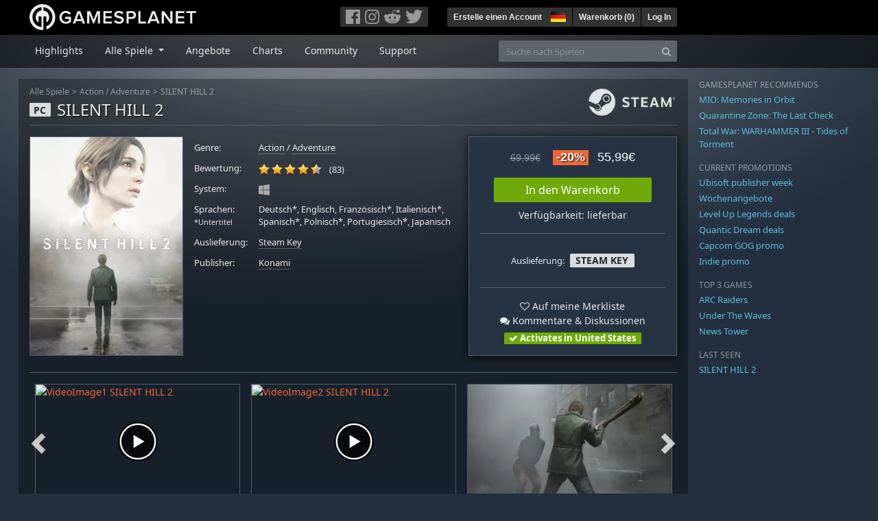

--- FILE ---
content_type: text/html; charset=utf-8
request_url: https://de.gamesplanet.com/game/silent-hill-2-steam-key--5972-1
body_size: 17259
content:
<!DOCTYPE html>
<html lang="de">
<head>
  <meta charset="utf-8">
  <meta http-equiv="X-UA-Compatible" content="IE=edge">
  <meta name="viewport" content="width=device-width, initial-scale=1, maximum-scale=1, shrink-to-fit=no, viewport-fit=auto">
  <meta name="robots" content="index,follow,all" />
  <meta http-equiv="x-dns-prefetch-control" content="on">
  <meta name="turbolinks-cache-control" content="no-cache">

  <title>SILENT HILL 2 Steam Key für PC online kaufen</title>
  <meta name="description" content="Online kaufen: Erlebe ein Meisterwerk des psychologischen Survival-Horrors – gepriesen als bester Teil der Serie – auf der neuesten Hardware, mit grausiger Grafik und schreckenerregendem Sound." />
  <meta name="keywords" content="Steam Key, Download, CD Key, Konami, SILENT HILL 2, Action, Action (Adventure), Adventure" />

  <link rel="dns-prefetch" href="https://gpstatic.com" crossorigin>
  <link rel="preconnect" href="https://gpstatic.com">
  <link rel="dns-prefetch" href="https://secure.gravatar.com" crossorigin>
  <link rel="preconnect" href="https://secure.gravatar.com">
  <link rel="icon" type="image/svg+xml" href="https://gpstatic.com/assets/gamesplanet_com_circle_media-dfe8067c82a620c4d65f21a92d5874c0e38e9ada6752f9d1cbeb74483ee90faf.svg?t=1768677110" sizes="any" id="gpfavicon">
  <link rel="canonical" href="https://de.gamesplanet.com/game/silent-hill-2-steam-key--5972-1">

  <link rel="stylesheet" media="all" href="https://gpstatic.com/assets/application-dc47d68d7eec9e32323623cf979b0e1394fe5acd6548b01a1f4374960e0bcf4f.css" data-turbolinks-track="reload" />
  <script type="text/javascript">// These polys allow for inline scripts while AppOS is being loaded asynchronously
// They will all be executed with their &quot;this&quot; and first argument set to the booted application
//
// NOTE: Despite their names resembling the AppOS events they will all be executed
//       every time the page loads, just at a different point in time.
window.AppOSBoot = function(f) { if (!window.AppOS_Boot) { window.AppOS_Boot = []; }; window.AppOS_Boot.push(f) };
window.AppOSDocumentLoad = function(f) { if (!window.AppOS_DL) { window.AppOS_DL = []; }; window.AppOS_DL.push(f) };
window.AppOSPageLoad = function(f) { if (!window.AppOS_PL) { window.AppOS_PL = []; }; window.AppOS_PL.push(f) };
</script>
  <script src="https://gpstatic.com/assets/application-c42fa54681ecd6c8afceeeb3bab7d82db9a1ff58af287f1385892b09a0b1c947.js" data-turbolinks-track="reload" defer="defer"></script>

  <link rel="alternate" href="https://de.gamesplanet.com/game/silent-hill-2-steam-key--5972-1" hreflang="de-DE" />
<link rel="alternate" href="https://fr.gamesplanet.com/game/silent-hill-2-steam-key--5972-1" hreflang="fr-FR" />
<link rel="alternate" href="https://uk.gamesplanet.com/game/silent-hill-2-steam-key--5972-1" hreflang="en-GB" />
<link rel="alternate" href="https://us.gamesplanet.com/game/silent-hill-2-steam-key--5972-1" hreflang="en-US" />


    <meta property="fb:admins" content="100008282081991">
  <meta property="og:title" content="SILENT HILL 2 Steam Key für PC online kaufen">
  <meta property="og:description" content="Erlebe ein Meisterwerk des psychologischen Survival-Horrors – gepriesen als bester Teil der Serie – auf der neuesten Hardware, mit grausiger Grafik und schreckenerregendem Sound.">
  <meta property="og:type" content="game">
  <meta property="og:url" content="https://de.gamesplanet.com/game/silent-hill-2-steam-key--5972-1">
  <meta property="og:site_name" content="Gamesplanet.com">
  <meta property="og:image" content="https://gpstatic.com/acache/59/72/1/de/t620x300-3bc9e9496028ac6470de9aabab6ffd6c.jpg">
  <link rel="image_src" href="https://gpstatic.com/acache/59/72/1/de/t620x300-3bc9e9496028ac6470de9aabab6ffd6c.jpg">

  <meta name="csrf-param" content="authenticity_token" />
<meta name="csrf-token" content="IZ7tyGVn9Xsr2LkDVuaeXVCXr83NPhyu9XJYU4d11dSukSf6iTyR2OYpTardBTu_C01BhsvloirssYaZAL52PA" />
  <link rel="icon" sizes="192x192" href="/images/touch_icons/touch-icon-192x192.png">
<link rel="apple-touch-icon-precomposed" sizes="180x180" href="/images/touch_icons/apple-touch-icon-180x180-precomposed.png">
<link rel="apple-touch-icon-precomposed" sizes="152x152" href="/images/touch_icons/apple-touch-icon-152x152-precomposed.png">
<link rel="apple-touch-icon-precomposed" sizes="144x144" href="/images/touch_icons/apple-touch-icon-144x144-precomposed.png">
<link rel="apple-touch-icon-precomposed" sizes="120x120" href="/images/touch_icons/apple-touch-icon-120x120-precomposed.png">
<link rel="apple-touch-icon-precomposed" sizes="114x114" href="/images/touch_icons/apple-touch-icon-114x114-precomposed.png">
<link rel="apple-touch-icon-precomposed" sizes="76x76" href="/images/touch_icons/apple-touch-icon-76x76-precomposed.png">
<link rel="apple-touch-icon-precomposed" sizes="72x72" href="/images/touch_icons/apple-touch-icon-72x72-precomposed.png">
<link rel="apple-touch-icon-precomposed" href="/images/touch_icons/apple-touch-icon-precomposed.png">

  


</head>

<body  data-hk="c8431a49-2590-4344-9a3f-3a4f323df6d5">
  <div data-appos-jserror="false"></div>
  <nav class="navbar navbar-dark bg-black nav-gp-top px-0">
  <div class="container pl-0">
    <div class="col-12 col-xl-10 gp-xl-main">
      <a class="navbar-brand pb-1 py-md-0 d-none d-sm-inline-block" href="/"><img height="38" alt="Gamesplanet.com" loading="lazy" decoding="async" src="https://gpstatic.com/assets/gamesplanet_com-c7cdb0f0005728229549c9b6506e1cbc48b94ee81723f51c81c8ad97bd630d84.svg" /></a>
      <a class="navbar-brand pb-1 py-md-0 d-inline-block d-sm-none" href="/"><img height="38" alt="Gamesplanet.com" loading="lazy" decoding="async" src="https://gpstatic.com/assets/gamesplanet_com_circle-4aac2ab0b9700fc58cb2631f1fd5d12fb5b162d956ab2c217dc61ec92d827d2e.svg" /></a>
      <button class="navbar-toggler bg-dark-gray border-0 d-inline-block d-lg-none pull-right mt-1 ml-3" type="button" data-toggle="collapse" data-target="#gpSiteNav">
        <span class="navbar-toggler-icon"></span>
        <span><i class="fa fa-search" style="white-space: nowrap"></i> </span>
      </button>
      <div class="pull-right mt-1">
        <div class="d-none d-lg-inline-block">
          <div class="btn-group mr-4" role="group">
            <div class="nav-item nav-item-social btn bg-dark-gray p-0"><a target="_blank" rel="noopener" class="nav-link p-0 pl-1" href="https://www.facebook.com/GamesplanetDeutschland"><img alt="Facebook" src="https://gpstatic.com/assets/get_in_touch/h-facebook-grey-13a843b391795abd42e99c1b0a6244be354ebbd80281c47ab70cb9d384260484.png" width="21" height="21" /></a></div>
            <div class="nav-item nav-item-social btn bg-dark-gray p-0"><a target="_blank" rel="noopener" class="nav-link p-0" href="https://www.instagram.com/gamesplanet_com/"><img alt="Instagram" src="https://gpstatic.com/assets/get_in_touch/h-instagram-grey-335e2af1e557d7456d7c6dfca6eabfdc0850012846c0cb27b5f048e5f64b7e56.png" width="21" height="21" /></a></div>
            <div class="nav-item nav-item-social btn bg-dark-gray p-0"><a target="_blank" rel="noopener" class="nav-link p-0" href="https://www.reddit.com/user/Gamesplanet/submitted/"><img alt="Reddit" src="https://gpstatic.com/assets/get_in_touch/h-reddit-grey-3742e9841d9d2fca4b301c7ad2d794f5d489e53a9e19921266f8911e1f0d4890.png" width="24" height="20" /></a></div>
            <div class="nav-item nav-item-social btn bg-dark-gray p-0"><a target="_blank" rel="noopener" class="nav-link p-0 pr-1" href="https://twitter.com/gamesplanet_com"><img alt="Twitter" src="https://gpstatic.com/assets/get_in_touch/h-twitter-grey-31fe64f758a401bca827a76b1a5f4813c36e642a74623fafbfc291d041b2e72b.png" width="25" height="20" /></a></div>
          </div>
        </div>
        <div class="btn-group d-none d-lg-inline-flex" role="group">
    <div class="nav-item btn bg-dark-gray p-0 px-1"><a class="nav-link p-1" data-login-required="registration" href="#open=registration">Erstelle einen Account</a></div>
    <div class="nav-item btn bg-dark-gray p-0 pr-2 dropdown zindex100"><a class="nav-link dropdown-toggle dropdown-toggle-noarrow p-0" href="#" id="tenant-select-dropdown" role="button" data-toggle="dropdown">
  <img class="ml-1" style="vertical-align: -7px;" alt="DE" src="https://gpstatic.com/images/flags/48x32/DE.png" width="22" height="15" />
</a>
<div class="dropdown-menu shadow">
  <span class="dropdown-item">
    <img class="mr-1" alt="DE" src="https://gpstatic.com/images/flags/48x32/DE.png" width="22" height="15" /> Deutschland / EUR
  </span>
  <div class="dropdown-divider"></div>
    <a class="dropdown-item" href="https://fr.gamesplanet.com/">
      <img class="mr-1" alt="FR" src="https://gpstatic.com/images/flags/48x32/FR.png" width="22" height="15" /> France / EUR
</a>    <a class="dropdown-item" href="https://uk.gamesplanet.com/">
      <img class="mr-1" alt="GB" src="https://gpstatic.com/images/flags/48x32/GB.png" width="22" height="15" /> United Kingdom / GBP
</a>    <a class="dropdown-item" href="https://us.gamesplanet.com/">
      <img class="mr-1" alt="US" src="https://gpstatic.com/images/flags/48x32/US.png" width="22" height="15" /> United States / USD
</a></div>
</div>
    <div class="nav-item btn bg-dark-gray p-0 px-1 separator"><a class="nav-link p-1 " href="/cart">Warenkorb (<span class="cart_count">0</span>)</a></div>
    <div class="nav-item btn bg-dark-gray p-0 px-1 separator"><a class="nav-link p-1" data-login-required="true" href="#open=login">Log In</a></div>
</div>

        <div class="btn-group d-inline-flex d-lg-none" role="group">
  <a class="btn bg-dark-gray " href="/cart"><i class="fa fa-shopping-cart" style="white-space: nowrap"></i> (<span class="cart_count">0</span>)</a>
  <div class="btn-group" role="group">
    <a href="#" class="btn bg-dark-gray dropdown-toggle" id="mobile-user-account" data-toggle="dropdown" aria-haspopup="true" aria-expanded="false">
      <i class="fa fa-user" style="white-space: nowrap"></i> 
    </a>
    <div class="dropdown-menu dropdown-menu-right" style="max-width: 270px;" aria-labelledby="mobile-user-account">
        <a class="dropdown-item" data-login-required="true" href="#open=login">Log In</a>
        <a class="dropdown-item" data-login-required="registration" href="#open=registration">Erstelle einen Account</a>
    </div>
  </div>
</div>

      </div>
    </div>
  </div>
</nav>

  <nav class="navbar navbar-expand-lg navbar-dark bg-black-fade mb-3 p-0 pb-lg-1">
  <div class="container pl-0">
    <div class="col-12 col-xl-10 gp-xl-main">
      <div class="collapse navbar-collapse" id="gpSiteNav">
        <div id="quick_search" class="mt-1 mt-lg-0 mb-lg-0 order-2">
          <form id="quick_search_form" class="form-inline d-flex flex-nowrap" action="/search" accept-charset="UTF-8" method="get">
            <div class="input-group mt-1 w-100">
              <input type="text" name="query" id="query" placeholder="Suche nach Spielen" autocomplete="off" class="form-control typeahead" data-query-url="/quick_search?query=%3Avalue" aria-label="Suche nach Spielen" />
              <div class="input-group-append">
                <button class="btn btn-secondary py-0 px-2 text-muted" type="submit" aria-label="Search" ><i class="fa fa-search" style="white-space: nowrap"></i> </button>
              </div>
            </div>
</form>        </div>
        <div class="navbar-nav my-1 mr-auto order-1">
          <div class="nav-item mr-3">
            <a class="nav-link text-body pt-2 pr-2 pb-0 pl-2 mb-1 mob16" href="/">Highlights</a>
          </div>
          <div class="nav-item mr-3 dropdown">
            <a class="nav-link text-body pt-2 pr-2 pb-0 pl-2 mb-1 dropdown-toggle mob16" href="#" id="gp-site-nav-dropdown" role="button" data-toggle="dropdown">
              Alle Spiele
            </a>
            <div class="dropdown-menu shadow">
              <div class="container dropdown-multi-col">
                <div class="row">
                  <div class="col-12 col-md-6">
                    <div class="nav-header bg-light p-1 small text-uppercase">Genre</div>
                    <div class="dropdown-divider"></div>
                    <a class="dropdown-item" href="/games/action">Action</a>
                    <a class="dropdown-item" href="/games/adventure">Adventure</a>
                    <a class="dropdown-item" href="/games/rpg">RPG (Rollenspiel)</a>
                    <a class="dropdown-item" href="/games/mmo">MMO</a>
                    <a class="dropdown-item" href="/games/strategy">Strategie</a>
                    <a class="dropdown-item" href="/games/simulation">Simulation</a>
                    <a class="dropdown-item" href="/games/arcade_indie">Arcade &amp; Indie</a>
                    <a class="dropdown-item" href="/games/sport">Sport</a>
                    <div class="nav-header bg-light mt-3 p-1 small text-uppercase">Sonstiges</div>
                    <div class="dropdown-divider"></div>
                    <a class="dropdown-item" href="/games/coming-soon">Coming Soon</a>
                    <a class="dropdown-item" href="/games/games-18">Ab 18</a>
                    <a class="dropdown-item" href="/games/mac">Spiele für den Mac</a>
                    <a class="dropdown-item" href="/games/linux">Spiele für Linux</a>
                    <a class="dropdown-item" href="/publishers">Publishers</a>
                  </div>
                  <div class="col-12 col-md-6 mt-3 mt-md-0">
                    <div class="nav-header bg-light p-1 small text-uppercase">Aktivierung</div>
                    <div class="dropdown-divider"></div>
                    <a class="dropdown-item" href="/search?dt=epic">Epic</a>
                    <a class="dropdown-item" href="/search?dt=giants">Giants</a>
                    <a class="dropdown-item" href="/search?dt=gog">GOG</a>
                    <a class="dropdown-item" href="/search?dt=msstore">Microsoft Store</a>
                    <a class="dropdown-item" href="/search?dt=rockstarsocial">Rockstar Social Club</a>
                    <a class="dropdown-item" href="/search?dt=steam">Steam</a>
                    <a class="dropdown-item" href="/search?dt=uplay_silent">Ubisoft Connect</a>
                    <a class="dropdown-item" href="/search?dt=zenimax">Zenimax</a>
                  </div>
                </div>
              </div>
            </div>
          </div>
          <div class="nav-item mr-3">
            <a class="nav-link text-body pt-2 pr-2 pb-0 pl-2 mb-1 mob16" href="/games/offers">Angebote</a>
          </div>
          <div class="nav-item mr-3">
            <a class="nav-link text-body pt-2 pr-2 pb-0 pl-2 mb-1 mob16" href="/games/charts">Charts</a>
          </div>
          <div class="nav-item mr-3">
            <a class="nav-link text-body pt-2 pr-2 pb-0 pl-2 mb-1 mob16" href="/community/news_updates">Community</a>
          </div>
          <div class="nav-item mr-3">
            <a class="nav-link text-body pt-2 pr-2 pb-0 pl-2 mb-1 mob16" data-turbolinks="false" href="/support">Support</a>
          </div>
        </div>
      </div>
    </div>
  </div>
</nav>


  
  <div class="container">
    
    
    <div class="row">
      <div class="col-12 col-xl-10 gp-xl-main">
        <div class="row row-page-ctn">
          
          <span data-piwik-ec-view="track" data-piwik-ec-sku="5972-1" data-piwik-ec-name="SILENT HILL 2" data-piwik-ec-category="Action" data-piwik-ec-price="55.99"></span>





<div class="col-12 prod-page">
  <nav aria-label="breadcrumb" class="d-none d-md-block">
    <ol class="breadcrumb mb-1">
      <li class="breadcrumb-item small"><a class="text-muted" href="/">Alle Spiele</a></li>
      <li class="breadcrumb-item small text-muted"><a class="text-muted" href="/games/action">Action</a> / <a class="text-muted" href="/games/adventure">Adventure</a></li>
      <li class="breadcrumb-item small" aria-current="page"><a class="text-muted" href="https://de.gamesplanet.com/game/silent-hill-2-steam-key--5972-1">SILENT HILL 2</a></li>
    </ol>
  </nav>
  <section class="prod-sales">
    <span class="badge badge-platform badge-light text-uppercase">PC</span>
<h1 class="border-bottom border-secondary pb-2 mb-3 text-shadow">
  <span class="prod-title">SILENT HILL 2</span> <small class="d-none">Steam Key</small>
</h1>




<div class="row">
  <div class="col-12 col-md-6 col-lg-3 mb-3 mb-lg-4">
    <div class="responsive-img img-packshot d-none d-lg-block">
      <img alt="SILENT HILL 2 - Cover / Packshot" title="SILENT HILL 2" loading="lazy" decoding="async" class="border border-secondary" src="https://gpstatic.com/acache/59/72/1/de/packshot-cb7195596765eb9183971f8b2f76ce0e.jpg" />
    </div>
    <div class="responsive-img img-620 d-block d-lg-none">
      <img alt="SILENT HILL 2 - Cover / Packshot" title="SILENT HILL 2" loading="lazy" decoding="async" class="border border-secondary" src="https://gpstatic.com/acache/59/72/1/de/t620x300-3bc9e9496028ac6470de9aabab6ffd6c.jpg" />
    </div>
  </div>
  <div class="col-12 col-md-6 col-lg-5 mb-3 pl-3 pl-md-2">
    <ul class="list-unstyled prod-details font0785 mt-lg-2">
      <li class="mb-2 pb-lg-1">
        <strong>Genre:</strong>
        <span><a href="/games/action">Action</a> / <a href="/games/adventure">Adventure</a></span>
      </li>
      <li class="mb-2 pb-lg-1">
        <strong>Bewertung:</strong>
        <span>
          <span class="ajax_rating mr-2" data-rate-url="/rate/Product::Game/68055/:score" data-rating="4.66" data-readonly="true" data-rate-update="#ajax_rating_count"></span>
          <span id="ajax_rating_count">(83)</span>
        </span>
      </li>
      <li class="prod-platforms systems mb-2 pb-lg-1 d-block d-md-none d-lg-block">
        <strong>System:</strong>
        <span><img class="platform_icon" alt="Windows PC" loading="lazy" decoding="async" src="https://gpstatic.com/assets/platforms/windows-ec49540cc3df1278de6ba907f785d9ad800309f5f64b283de2f371f393a7cd84.svg" width="16" height="16" /></span>
      </li>
      <li class="mb-2 pb-lg-1">
        <strong>
          Sprachen:
            <br><span class="font0688">*Untertitel</span>
        </strong>
        <span>Deutsch*, Englisch, Französisch*, Italienisch*, Spanisch*, Polnisch*, Portugiesisch*, Japanisch</span>
      </li>
      <li class="mb-2 pb-lg-1">
        <strong>Auslieferung:</strong>
        <span><a href="https://de.gamesplanet.com/search?dt=steam">Steam Key</a></span>
      </li>
      <li class="mb-2 pb-lg-1">
        <strong>Publisher:</strong>
        <span><a href="https://de.gamesplanet.com/publishers/10-konami">Konami</a></span>
      </li>
    </ul>
  </div>
  <div class="col-12 col-lg-4 mb-4 mt-2 mt-lg-0">
    <div class="prod-sales-buy pt-3 pr-3 pl-3 pb-2 h-100 border border-secondary shadow">
      <div class="row">
        <div class="col-12 col-md-6 col-lg-12">
          <div class="text-center sales-box">
              <span class="prices">
<span class="price_base"><strike>69,99€</strike></span>
<span class="price_saving false">-20%</span>
<span class="price_current">55,99€</span> </span>
              
              <a class="btn btn-success font100 w-85 mb-2 mt-2" href="/game/silent-hill-2-steam-key--5972-1/buy">In den Warenkorb</a>
              
              <span class="d-block">Verfügbarkeit: lieferbar</span>
          </div>
        </div>
        <div class="col-12 col-md-6 col-lg-12">
          <hr class="border-secondary d-block d-md-none d-lg-block">
          <div class="diff-activations h-10 text-center single ">
            <span class="font0785 d-inline-block mb-1">Auslieferung:</span>
            <span class="badge badge-pill badge-light font-weight-bold text-uppercase mt-1 ml-1 mb-1">Steam Key</span>
          </div>
          <hr class="border-secondary d-block d-md-none d-lg-block">
          <p class="mb-0 text-center">
            <span class="d-block mb-1">
              <span id="i68055" class="cursor-pointer" data-tipped="#wishlist-tip-68055" data-tipped-options="position: &#39;bottom&#39;, showOn: &#39;click&#39;, hideOn: &#39;click&#39;, hideOnClickOutside: true"><i class="fa fa-heart-o" style="white-space: nowrap"></i> Auf meine Merkliste</span><br>
              <a class="text-body" href="/community/silent-hill-2-steam-key--5972-1/discussions"><i class="fa fa-comments" style="white-space: nowrap"></i> Kommentare & Diskussionen</a>
            </span>
            <span class="font0785 font-weight-bold badge badge-pill badge-success"><i class="fa fa-check" style="white-space: nowrap"></i>  Activates in United States</span>
          </p>
          <div id="wishlist-tip-68055" class="tipped-tooltip" style="display: none; max-width: 400px;">
  <h4>SILENT HILL 2 auf deiner Merkliste speichern</h4>
  <hr class="my-2">
    <p class="m-0 font0785">Bitte melde dich an, um die Merkliste zu verwenden.</p>
</div>

        </div>
      </div>
    </div>
  </div>
</div>

    <img class="platform_logo steam d-none d-md-block" alt="steam" loading="lazy" decoding="async" src="https://gpstatic.com/assets/platforms/steam-f2393491806d0ea9e680f013396a4bc59db7d82269015d3a0930f50b7b33de5a.png" />
  </section>

  <div class="d-block d-md-none mb-4 font100 text-center">
    <a class="text-decoration-none text-white d-block" href="whatsapp://send?text=Gamesplanet.com+-+SILENT+HILL+2+55%2C99%E2%82%AC+%28-20%25%29%0Ahttps://de.gamesplanet.com/game/silent-hill-2-steam-key--5972-1?ref=whatsapp" rel="nofollow"><img src="https://gpstatic.com/assets/platforms/whatsapp-c2f5f90376af9750ba14a8ba0a2dc9ab4b759f361e25220ca0e6bf294e0b0143.svg" width="40" height="40" />&nbsp;&nbsp;&nbsp;Teilen mit WhatsApp</a>
  </div>

  <section class="prod-assets mb-3">
      
        <h2 class="d-none">Videos und Screenshots SILENT HILL 2</h2>
  <div class="slick-slider-assets d-none prod-asset-slider py-3 mb-md-4 mb-lg-5 text-nowrap overflow-hidden">
      <div class="d-inline-block col-12 position-relative">
        <a class="element fresco" data-fresco-group="assets" data-fresco-options="width: 800, height: 488, youtube: { autoplay: 1 }" href="https://www.youtube.com/watch?v=mZ4YgrHM6Ps">
          <span class="responsive-img img-16-9">
            <img alt="VideoImage1 SILENT HILL 2" loading="lazy" decoding="async" class="border border-secondary" src="https://img.youtube.com/vi/mZ4YgrHM6Ps/mqdefault.jpg" />
          </span>
          <img class="prod-video-overlay" alt="Video Play Button" loading="lazy" decoding="async" src="https://gpstatic.com/assets/video_overlay-4ca76854edc45330794655104b9c81d7433acf8de855bc96511b2139a40d15fb.png" width="58" height="58" />
</a>      </div>
      <div class="d-inline-block col-12 position-relative">
        <a class="element fresco" data-fresco-group="assets" data-fresco-options="width: 800, height: 488, youtube: { autoplay: 1 }" href="https://www.youtube.com/watch?v=ldXS8tbTT18">
          <span class="responsive-img img-16-9">
            <img alt="VideoImage2 SILENT HILL 2" loading="lazy" decoding="async" class="border border-secondary" src="https://img.youtube.com/vi/ldXS8tbTT18/mqdefault.jpg" />
          </span>
          <img class="prod-video-overlay" alt="Video Play Button" loading="lazy" decoding="async" src="https://gpstatic.com/assets/video_overlay-4ca76854edc45330794655104b9c81d7433acf8de855bc96511b2139a40d15fb.png" width="58" height="58" />
</a>      </div>

      <div class="d-inline-block col-12">
        <a class="element fresco responsive-img img-16-9" data-fresco-group="assets" href="https://gpstatic.com/acache/59/72/1/de/s1-398d7a6734be6d4ad7cbd75485c6401f.jpg">
          <img alt="Screenshot1" loading="lazy" decoding="async" class="border border-secondary" src="https://gpstatic.com/acache/59/72/1/de/s1_thumb-398d7a6734be6d4ad7cbd75485c6401f.jpg" />
</a>      </div>
      <div class="d-inline-block col-12">
        <a class="element fresco responsive-img img-16-9" data-fresco-group="assets" href="https://gpstatic.com/acache/59/72/1/de/s2-923b8f3bc510229eab3e1cd191974d2a.jpg">
          <img alt="Screenshot2" loading="lazy" decoding="async" class="border border-secondary" src="https://gpstatic.com/acache/59/72/1/de/s2_thumb-923b8f3bc510229eab3e1cd191974d2a.jpg" />
</a>      </div>
      <div class="d-inline-block col-12">
        <a class="element fresco responsive-img img-16-9" data-fresco-group="assets" href="https://gpstatic.com/acache/59/72/1/de/s3-c48bf1d6c690ff9dae71e5638bd91328.jpg">
          <img alt="Screenshot3" loading="lazy" decoding="async" class="border border-secondary" src="https://gpstatic.com/acache/59/72/1/de/s3_thumb-c48bf1d6c690ff9dae71e5638bd91328.jpg" />
</a>      </div>
      <div class="d-inline-block col-12">
        <a class="element fresco responsive-img img-16-9" data-fresco-group="assets" href="https://gpstatic.com/acache/59/72/1/de/s4-605be6178aa00ef0fc926c981d260dd5.jpg">
          <img alt="Screenshot4" loading="lazy" decoding="async" class="border border-secondary" src="https://gpstatic.com/acache/59/72/1/de/s4_thumb-605be6178aa00ef0fc926c981d260dd5.jpg" />
</a>      </div>
      <div class="d-inline-block col-12">
        <a class="element fresco responsive-img img-16-9" data-fresco-group="assets" href="https://gpstatic.com/acache/59/72/1/de/s5-56661236dadcb0d64893ea9a9e475a5c.jpg">
          <img alt="Screenshot5" loading="lazy" decoding="async" class="border border-secondary" src="https://gpstatic.com/acache/59/72/1/de/s5_thumb-56661236dadcb0d64893ea9a9e475a5c.jpg" />
</a>      </div>
      <div class="d-inline-block col-12">
        <a class="element fresco responsive-img img-16-9" data-fresco-group="assets" href="https://gpstatic.com/acache/59/72/1/de/s6-ff8d0123e0c1fa2d8e3ec059557152a4.jpg">
          <img alt="Screenshot6" loading="lazy" decoding="async" class="border border-secondary" src="https://gpstatic.com/acache/59/72/1/de/s6_thumb-ff8d0123e0c1fa2d8e3ec059557152a4.jpg" />
</a>      </div>
      <div class="d-inline-block col-12">
        <a class="element fresco responsive-img img-16-9" data-fresco-group="assets" href="https://gpstatic.com/acache/59/72/1/de/s7-276dcffb86b52bb2d09cab5784f62dab.jpg">
          <img alt="Screenshot7" loading="lazy" decoding="async" class="border border-secondary" src="https://gpstatic.com/acache/59/72/1/de/s7_thumb-276dcffb86b52bb2d09cab5784f62dab.jpg" />
</a>      </div>
      <div class="d-inline-block col-12">
        <a class="element fresco responsive-img img-16-9" data-fresco-group="assets" href="https://gpstatic.com/acache/59/72/1/de/s8-bfa92de67e18189cf377178610f52b23.jpg">
          <img alt="Screenshot8" loading="lazy" decoding="async" class="border border-secondary" src="https://gpstatic.com/acache/59/72/1/de/s8_thumb-bfa92de67e18189cf377178610f52b23.jpg" />
</a>      </div>
      <div class="d-inline-block col-12">
        <a class="element fresco responsive-img img-16-9" data-fresco-group="assets" href="https://gpstatic.com/acache/59/72/1/de/s9-b0f3f140c8df6b454ae255a6cc664237.jpg">
          <img alt="Screenshot9" loading="lazy" decoding="async" class="border border-secondary" src="https://gpstatic.com/acache/59/72/1/de/s9_thumb-b0f3f140c8df6b454ae255a6cc664237.jpg" />
</a>      </div>
      <div class="d-inline-block col-12">
        <a class="element fresco responsive-img img-16-9" data-fresco-group="assets" href="https://gpstatic.com/acache/59/72/1/de/s10-ed0910980de4f607ede645786b4f532c.jpg">
          <img alt="Screenshot10" loading="lazy" decoding="async" class="border border-secondary" src="https://gpstatic.com/acache/59/72/1/de/s10_thumb-ed0910980de4f607ede645786b4f532c.jpg" />
</a>      </div>
  </div>

  </section>
  <div class="row">
    <div class="col-12 col-lg-8 order-2 order-lg-1 mt-5 mt-md-4 mt-lg-0">
      <section class="prod-data">

        <div class="prod-notice border border-primary p-2 mb-4">
  <p class="text-uppercase text-primary font-weight-bold mb-1">REGION LOCK INFO</p>
  <div class="prod-notice-body position-relative overflow-hidden">
      <strong>This product is subject to regional restrictions. It will <u>NOT</u> activate in: Belarus, China, Russian Federation, Vietnam</strong>
  </div>
</div>

        
            <div class="mb-5">
  <ul class="nav nav-tabs flex-row flex-nowrap overflow-x-only no-scrollbars">
        <li class="nav-item">
          <a class="nav-link text-nowrap active text-uppercase" data-toggle="tab" href="#prod-others">Andere Versionen</a>
        </li>
        <li class="nav-item">
          <a class="nav-link text-nowrap  text-uppercase" data-toggle="tab" href="#prod-series">Weitere Spiele der Serie</a>
        </li>
  </ul>
  <div class="tab-content prod-relations">
        <div class="tab-pane active" id="prod-others">
  <h3 class="d-none">Andere Versionen SILENT HILL 2</h3>
  <div class="position-relative overflow-hidden" data-maxheight="150" data-trigger-label='<i class="fa fa-caret-down" style="white-space: nowrap"></i> '>
      <div class="even position-relative overflow-hidden font0785 hide-base-price p-1 border-bottom border-secondary"  data-tipped-ajax="true" data-tipped-options="ajax: { url: '/game/silent-hill-2-digital-deluxe-steam-key--5972-2/tipped_snippet' }">
        <span class="d-block w-70 text-truncate pull-left"><a class="stretched-link text-body" href="/game/silent-hill-2-digital-deluxe-steam-key--5972-2">SILENT HILL 2 - Digital Deluxe</a></span>
        <span class="d-block text-right text-nowrap"><span class="prices">
<span class="price_base"><strike>79,99€</strike></span>
<span class="price_saving false">-20%</span>
<span class="price_current">63,99€</span> </span></span>
      </div>
  </div>
</div>

        <div class="tab-pane " id="prod-series">
  <h3 class="d-none">Weitere Spiele der Serie </h3>
  <div class="position-relative overflow-hidden" data-maxheight="150" data-trigger-label='<i class="fa fa-caret-down" style="white-space: nowrap"></i> '>
      <div class="even position-relative overflow-hidden font0785 hide-base-price p-1 border-bottom border-secondary"  data-tipped-ajax="true" data-tipped-options="ajax: { url: '/game/silent-hill-f-steam-key--7540-1/tipped_snippet' }">
        <span class="d-block w-70 text-truncate pull-left"><a class="stretched-link text-body" href="/game/silent-hill-f-steam-key--7540-1">SILENT HILL f</a></span>
        <span class="d-block text-right text-nowrap"><span class="prices">
<span class="price_base"><strike>79,99€</strike></span>
<span class="price_saving false">-20%</span>
<span class="price_current">63,99€</span> </span></span>
      </div>
  </div>
</div>

  </div>
</div>

          <div class="row mb-5 mb-md-4">
  <div class="col-12 mb-2">
    <ul class="nav nav-tabs">
      <li class="nav-item">
        <a class="nav-link active text-uppercase" href="/community/silent-hill-2-steam-key--5972-1/news_updates">News &amp; Updates</a>
      </li>
    </ul>
    <a class="pull-right small prod-submission-more" href="/community/silent-hill-2-steam-key--5972-1/news_updates">Alle anzeigen (4)</a>
  </div>

    <div class="col-12 col-sm-6 mb-3">
      <span class="small text-muted"> 8. Oktober 2024</span>
      <div class="position-relative">
        <h3 class="overflow-hidden" style="max-height: 38px;"><a alt="Silent Hill 2: der Launch-Trailer zum gelungenen Remake ist da " class="stretched-link text-body" href="/community/silent-hill-2-steam-key--5972-1/news_updates/376579-silent-hill-2-der-launch-trailer-zum-gelungenen-remake">Silent Hill 2: der Launch-Trailer zum gelungenen Remake ist da </a></h3>
        <p class="gray-500 small mb-2">Das von Bloober Team (Observer, Layers of Fear) im Auftrag von Konami entwickelte Silent Hill 2 Remake ist endlich da. Und so ziemlich alle feiern das Revival des Horrorspiel-Klassikers -...</p>
      </div>
      <div class="border-top border-secondary pt-1 overflow-hidden">
        <a class="small pull-left" href="/community/silent-hill-2-steam-key--5972-1/news_updates/376579-silent-hill-2-der-launch-trailer-zum-gelungenen-remake">weiterlesen...</a>
        <span class="pull-right small"><a class="text-muted" href="/community/silent-hill-2-steam-key--5972-1/news_updates/376579-silent-hill-2-der-launch-trailer-zum-gelungenen-remake#cm-comments">0 Kommentare</a></span>
      </div>
    </div>
    <div class="col-12 col-sm-6 mb-3">
      <span class="small text-muted"> 4. Oktober 2024</span>
      <div class="position-relative">
        <h3 class="overflow-hidden" style="max-height: 38px;"><a alt="Silent Hill 2 im Test: So wertet die Fachpresse das Remake " class="stretched-link text-body" href="/community/silent-hill-2-steam-key--5972-1/news_updates/376191-silent-hill-2-im-test-so-wertet-die-fachpresse-das">Silent Hill 2 im Test: So wertet die Fachpresse das Remake </a></h3>
        <p class="gray-500 small mb-2">Zwei Tage vor dem Early-Access-Start für Besitzer der Deluxe Edition schreibt die globale Fachpresse, was sie nach ihren Tests vom Silent Hill 2 Remake hält. Die Ergebnisse sind alles and...</p>
      </div>
      <div class="border-top border-secondary pt-1 overflow-hidden">
        <a class="small pull-left" href="/community/silent-hill-2-steam-key--5972-1/news_updates/376191-silent-hill-2-im-test-so-wertet-die-fachpresse-das">weiterlesen...</a>
        <span class="pull-right small"><a class="text-muted" href="/community/silent-hill-2-steam-key--5972-1/news_updates/376191-silent-hill-2-im-test-so-wertet-die-fachpresse-das#cm-comments">0 Kommentare</a></span>
      </div>
    </div>
</div>


          <ul class="nav nav-tabs flex-row flex-nowrap overflow-x-only mb-2">
  <li class="nav-item"><a class="nav-link active text-uppercase" data-toggle="tab" href="#prod-description">Beschreibung</a></li>
  <li class="nav-item"><a class="nav-link text-uppercase" data-toggle="tab" href="#prod-sysreqs">Systemvoraussetzungen</a></li>
</ul>
<div class="tab-content">
  <div class="tab-pane active" id="prod-description">
    <article class="prod-description pr-lg-1">
      <h1 class="d-none">Beschreibung von SILENT HILL 2</h1>
      <div id="desc_body" class="gray-500 mb-4" data-maxheight="650" data-trigger-label="weiterlesen…">
        <p>SILENT HILL 2 als Steam Key bei Gamesplanet.com kaufen</p>
        <p>Nachdem er einen Brief von seiner verstorbenen Frau erhalten hat,
reist James an den Ort, wo sie gemeinsam so viel erlebt haben,
in der Hoffnung, sie noch einmal zu sehen: Silent Hill.
Dort, am See, trifft er eine Frau, die ihr gespenstisch ähnelt …</p>

<p>„Ich heiße ... Maria“, lächelt die Frau. Ihr Gesicht, ihre Stimme … Sie ist genau wie sie.</p>

<p>Erlebe ein Meisterwerk des psychologischen Horrors – gepriesen als bester Teil der Serie – auf der neuesten Hardware, mit grausiger Grafik und schreckenerregendem Sound.</p>

<p><strong>Grafik &amp; Sound der Spitzenklasse</strong><br>
Durch Raytracing und weitere innovative technische Verbesserungen ist die Welt von SILENT HILL und seiner beunruhigenden Umgebung realer denn je zuvor.
Und neue, immersive Klanglandschaften vermitteln das Gefühl, als ob man mitten in Silent Hill stehen würde.</p>

<p><strong>Größere Umgebungen</strong><br>
Erkunde Orte und Gebäude, die bisher unzugänglich waren oder beim Remake neu hinzugefügt wurden.
Erlebe die gleiche berühmte Geschichte während du den Ort Silent Hill auf einer erweiterten Karte mit frischen Augen erkundest.</p>

<p><strong>Über-Schulter-Kamera</strong><br>
Beim Remake hat man nicht mehr die festen Kameraperspektiven des Originalspiels, sondern eine Perspektive über der eigenen Schulter, wodurch man die Dinge noch näher sehen kann, die auch James sieht. Dadurch erlebt man ein noch spannenderes, immersives Gefühl beim Erkunden des Ortes und kann Monstern Auge in Auge gegenüberstehen.</p>

<p><strong>Weiterentwickeltes Kampf-Gameplay</strong><br>
Bekannte Waffen wie das Stahlrohr und die Pistole kehren zurück, aber es gibt jetzt ein überarbeitetes Kampfsystem.
Weiche Angriffen mit dem richtigen Timing aus, ziele mit mehr Genauigkeit und mehr, damit Kämpfe gegen Monster aufregender als je zuvor werden.</p>

      </div>
      <div style="margin-bottom: 25px;"><a target="_blank" href="https://de.gamesplanet.com/support/4-aktivierung/28-aktivierung-bei-steam">» So aktiviert man ein Steam Spiel</a></div>
    </article>
  </div>
  <div class="tab-pane" id="prod-sysreqs">
    <p class="font0785 border border-primary px-2 py-1 mb-4">
      Ab dem 1. Januar 2024 stellt Steam offiziell die Unterstützung der Betriebssysteme Windows 7, Windows 8 und Windows 8.1 ein. Nach diesem Datum funktioniert der Steam-Client nicht mehr auf diesen Windows-Versionen. <a target="_blank" href="https://help.steampowered.com/de/faqs/view/4784-4F2B-1321-800A">Quelle: Steam</a>
    </p>

    <div class="mb-4">
      <h2 class="d-none">Systemvoraussetzungen SILENT HILL 2</h2>
          
            <h4><i class="fa fa-windows mr-1" style="white-space: nowrap"></i> Windows <span class="text-muted ml-2">Minimal</span></h4>
            <div class="font0785">
      <span class="text-muted mr-1">Betriebssystem:</span>
        <span class="pl-0 py-0">Windows 10 x64</span><br>
      <span class="text-muted mr-1">CPU:</span>
        <span class="pl-0 py-0">Intel Core i7-6700K | AMD Ryzen 5 3600</span><br>
      <span class="text-muted mr-1">RAM:</span>
        <span class="pl-0 py-0">16 GB</span><br>
      <span class="text-muted mr-1">Grafik:</span>
        <span class="pl-0 py-0">NVIDIA GeForce GTX 1070 Ti | AMD Radeon RX 5700</span><br>
      <span class="text-muted mr-1">Audio:</span>
        <span class="pl-0 py-0">Windows Compatible Audio Device.</span><br>
      <span class="text-muted mr-1">DirectX:</span>
        <span class="pl-0 py-0">DirectX 12</span><br>
      <span class="text-muted mr-1">Festplatte:</span>
        <span class="pl-0 py-0">50 GB</span><br>
      <span class="text-muted mr-1">Weitere:</span>
        <span class="pl-0 py-0"><p>Additional Notes: Playing on minimum requirements should enable to play on Low/Medium quality settings in FullHD (1080p) in stable 30 FPS.</p>
</span>
</div>

            <h4 class="mt-4"><i class="fa fa-windows mr-1" style="white-space: nowrap"></i> Windows <span class="text-muted ml-2">Empfohlen</span></h4>
            <div class="font0785">
      <span class="text-muted mr-1">Betriebssystem:</span>
        <span class="pl-0 py-0">Windows 11</span><br>
      <span class="text-muted mr-1">CPU:</span>
        <span class="pl-0 py-0">Intel Core i7-8700K | AMD Ryzen 5-3600X</span><br>
      <span class="text-muted mr-1">RAM:</span>
        <span class="pl-0 py-0">16 GB</span><br>
      <span class="text-muted mr-1">Grafik:</span>
        <span class="pl-0 py-0">NVIDIA GeForce RTX 2080 | AMD Radeon 6800XT</span><br>
      <span class="text-muted mr-1">DirectX:</span>
        <span class="pl-0 py-0">DirectX 12</span><br>
      <span class="text-muted mr-1">Festplatte:</span>
        <span class="pl-0 py-0">50 GB</span><br>
      <span class="text-muted mr-1">Weitere:</span>
        <span class="pl-0 py-0"><p>Additional Notes: Playing on recommended requirements should enable to play on Medium quality settings in 60 FPS or High quality settings in 30 FPS, in FullHD (or 4k using DLSS or similar technology). SSD is recommended.</p>
</span>
</div>

          
          
    </div>
  </div>
</div>
  <div class="font0688 prod-copyright text-muted pr-lg-1"><p>© Konami Digital Entertainment
</p></div>

          <h3 class="border-bottom border-secondary pb-1 mt-5">
  Critics
  <span class="font075"><a class="text-muted pull-right pt-1 pr-1" target="_blank" href="https://opencritic.com/game/16791/silent-hill-2?ref=gamesplanet">Read more: Opencritic.com</a></span>
</h3>
  <blockquote class="blockquote">
    <p class="mb-0 gray-500 font0785">"Against the odds, Bloober Team has delivered a remake that both expands Silent Hill 2 in just the right places, and gives careful attention to what it preserves."</p>
    <footer class="blockquote-footer"><span class="mr-1">Vikki Blake</span> <cite title="Eurogamer"><a target="_blank" class="text-body" href="https://www.eurogamer.net/silent-hill-2-remake-review">Eurogamer</a></cite></footer>
  </blockquote>
  <blockquote class="blockquote">
    <p class="mb-0 gray-500 font0785">"Despite the difficult revelations Silent Hill 2 unveils along the way and how uncomfortable the experience made me (by design) I was eager to immediately start the journey again..."</p>
    <footer class="blockquote-footer"><span class="mr-1">Kyle Hilliard</span> <cite title="Game Informer"><a target="_blank" class="text-body" href="https://www.gameinformer.com/review/silent-hill-2/engrossing-and-unsettling">Game Informer</a></cite></footer>
  </blockquote>
  <blockquote class="blockquote">
    <p class="mb-0 gray-500 font0785">"Silent Hill 2 is a great way to visit – or revisit – one of the most dread-inducing destinations in the history of survival horror."</p>
    <footer class="blockquote-footer"><span class="mr-1">Tristan Ogilvie</span> <cite title="IGN"><a target="_blank" class="text-body" href="https://www.ign.com/articles/silent-hill-2-2024-review">IGN</a></cite></footer>
  </blockquote>

      </section>
        <section class="prod-comments mt-5">
          <ul class="nav nav-tabs flex-row flex-nowrap overflow-x-only no-scrollbars mb-3">
            <li class="nav-item">
              <a class="nav-link active text-uppercase text-nowrap" href="https://de.gamesplanet.com/community/silent-hill-2-steam-key--5972-1/discussions/289821-product_comments">
                Kommentare <small class="text-muted">(0)</small>
</a>            </li>
            <li class="nav-item">
              <a class="nav-link text-uppercase text-nowrap" href="/community/silent-hill-2-steam-key--5972-1/discussions">
                Diskussionen <small class="text-muted">(1)</small>
</a>            </li>
            <li class="nav-item">
              <a class="nav-link text-uppercase text-nowrap" href="/community/silent-hill-2-steam-key--5972-1/news_updates">
                News &amp; Updates <small class="text-muted">(4)</small>
</a>            </li>
            <li class="nav-item">
              <a class="nav-link text-uppercase text-nowrap" href="/community/silent-hill-2-steam-key--5972-1/videos">
                <span class="translation_missing" title="translation missing: de.community.tabs.videos">Videos</span> <small class="text-muted">(0)</small>
</a>            </li>
          </ul>
          <span class="submission_new_comment_template" data-tpl="&lt;div class=&quot;new_comment&quot; style=&quot;&quot;&gt;
    &lt;form class=&quot;new_submission_entry&quot; data-cm-inline-reply=&quot;:entry_id&quot; data-prevent-dblsubmit=&quot;true&quot; action=&quot;/community/product_comments?inline=true&amp;amp;tpl=true&quot; accept-charset=&quot;UTF-8&quot; data-remote=&quot;true&quot; method=&quot;post&quot;&gt;
      
      &lt;input autocomplete=&quot;off&quot; type=&quot;hidden&quot; value=&quot;reply&quot; name=&quot;submission_entry[scope]&quot; id=&quot;submission_entry_scope&quot; /&gt;
      &lt;input autocomplete=&quot;off&quot; type=&quot;hidden&quot; value=&quot;&lt;%- parent_id %&gt;&quot; name=&quot;submission_entry[parent_id]&quot; id=&quot;submission_entry_parent_id&quot; /&gt;
      &lt;input autocomplete=&quot;off&quot; type=&quot;hidden&quot; value=&quot;Submission::Entry&quot; name=&quot;submission_entry[target_type]&quot; id=&quot;submission_entry_target_type&quot; /&gt;
      &lt;input autocomplete=&quot;off&quot; type=&quot;hidden&quot; value=&quot;289821&quot; name=&quot;submission_entry[target_id]&quot; id=&quot;submission_entry_target_id&quot; /&gt;
      &lt;div class=&quot;bezeled&quot;&gt;&lt;textarea placeholder=&quot;Schreibe einen Kommentar...&quot; class=&quot;font0813 cm-comment-textarea&quot; name=&quot;submission_entry[body]&quot; id=&quot;submission_entry_body&quot;&gt;
&lt;%- body %&gt;&lt;/textarea&gt;&lt;/div&gt;
      &lt;input type=&quot;submit&quot; name=&quot;commit&quot; value=&quot;Kommentar speichern&quot; class=&quot;btn btn-secondary btn-sm&quot; data-disable-with=&quot;Kommentar speichern&quot; /&gt;
        &lt;small&gt;&amp;nbsp;oder &lt;a data-cancel-cm-inline-reply=&quot;true&quot; href=&quot;#cancel_inline_reply&quot;&gt;Abbrechen&lt;/a&gt;&lt;/small&gt;
      &lt;span class=&quot;error pull-right&quot; style=&quot;display: none&quot;&gt;Please enter a comment!&lt;/span&gt;
&lt;/form&gt;&lt;/div&gt;
"></span>
<span class="submission_edit_comment_template" data-tpl="&lt;div class=&quot;new_comment&quot; style=&quot;&quot;&gt;
    &lt;form class=&quot;new_submission_entry&quot; data-cm-inline-reply=&quot;:entry_id&quot; data-prevent-dblsubmit=&quot;true&quot; action=&quot;/community/product_comments/:entry_id?inline=true&amp;amp;tpl=true&quot; accept-charset=&quot;UTF-8&quot; data-remote=&quot;true&quot; method=&quot;post&quot;&gt;&lt;input type=&quot;hidden&quot; name=&quot;_method&quot; value=&quot;put&quot; autocomplete=&quot;off&quot; /&gt;
      
      &lt;input autocomplete=&quot;off&quot; type=&quot;hidden&quot; value=&quot;reply&quot; name=&quot;submission_entry[scope]&quot; id=&quot;submission_entry_scope&quot; /&gt;
      
      
      
      &lt;div class=&quot;bezeled&quot;&gt;&lt;textarea placeholder=&quot;Schreibe einen Kommentar...&quot; class=&quot;font0813 cm-comment-textarea&quot; name=&quot;submission_entry[body]&quot; id=&quot;submission_entry_body&quot;&gt;
&lt;%- body %&gt;&lt;/textarea&gt;&lt;/div&gt;
      &lt;input type=&quot;submit&quot; name=&quot;commit&quot; value=&quot;Kommentar speichern&quot; class=&quot;btn btn-secondary btn-sm&quot; data-disable-with=&quot;Kommentar speichern&quot; /&gt;
        &lt;small&gt;&amp;nbsp;oder &lt;a data-cancel-cm-inline-reply=&quot;true&quot; href=&quot;#cancel_inline_reply&quot;&gt;Abbrechen&lt;/a&gt;&lt;/small&gt;
      &lt;span class=&quot;error pull-right&quot; style=&quot;display: none&quot;&gt;Please enter a comment!&lt;/span&gt;
&lt;/form&gt;&lt;/div&gt;
"></span>
<span class="submission_new_report_template" data-tpl="&lt;div class=&quot;cm-new_report border border-secondary p-2 mt-2&quot; style=&quot;max-width: 350px;&quot;&gt;
  &lt;form class=&quot;new_submission_report&quot; data-cm-inline-report=&quot;:entry_id&quot; data-prevent-dblsubmit=&quot;true&quot; action=&quot;/community/reports?cmscope=product_comments&quot; accept-charset=&quot;UTF-8&quot; data-remote=&quot;true&quot; method=&quot;post&quot;&gt;
    &lt;div&gt;
      &lt;input value=&quot;:entry_id&quot; autocomplete=&quot;off&quot; type=&quot;hidden&quot; name=&quot;submission_report[reportable_id]&quot; id=&quot;submission_report_reportable_id&quot; /&gt;
      &lt;input value=&quot;Submission::Entry&quot; autocomplete=&quot;off&quot; type=&quot;hidden&quot; name=&quot;submission_report[reportable_type]&quot; id=&quot;submission_report_reportable_type&quot; /&gt;
      &lt;p class=&quot;small border-bottom border-secondary pb-1 mb-1&quot;&gt;Why do you want to report this post?&lt;/p&gt;
      &lt;small&gt;
        &lt;span data-cmcustomreason=&quot;false&quot;&gt;&lt;input class=&quot;mr-1&quot; type=&quot;radio&quot; value=&quot;spam&quot; name=&quot;submission_report[reason]&quot; id=&quot;submission_report_reason_spam&quot; /&gt; &lt;label for=&quot;submission_report_reason_spam&quot;&gt;Spam&lt;/label&gt;&lt;/span&gt;&lt;br&gt;
        &lt;span data-cmcustomreason=&quot;false&quot;&gt;&lt;input class=&quot;mr-1&quot; type=&quot;radio&quot; value=&quot;personal_information&quot; name=&quot;submission_report[reason]&quot; id=&quot;submission_report_reason_personal_information&quot; /&gt; &lt;label for=&quot;submission_report_reason_personal_information&quot;&gt;Personal information&lt;/label&gt;&lt;/span&gt;&lt;br&gt;
        &lt;span data-cmcustomreason=&quot;false&quot;&gt;&lt;input class=&quot;mr-1&quot; type=&quot;radio&quot; value=&quot;test&quot; name=&quot;submission_report[reason]&quot; id=&quot;submission_report_reason_test&quot; /&gt; &lt;label for=&quot;submission_report_reason_test&quot;&gt;Just testing the buttons&lt;/label&gt;&lt;/span&gt;&lt;br&gt;
        &lt;span data-cmcustomreason=&quot;true&quot;&gt;&lt;input class=&quot;mr-1&quot; type=&quot;radio&quot; value=&quot;custom&quot; name=&quot;submission_report[reason]&quot; id=&quot;submission_report_reason_custom&quot; /&gt; &lt;input placeholder=&quot;or (max. 100 chars)&quot; maxlength=&quot;100&quot; disabled=&quot;disabled&quot; class=&quot;w-75&quot; type=&quot;text&quot; name=&quot;submission_report[reason]&quot; id=&quot;submission_report_reason&quot; /&gt;&lt;/span&gt;&lt;br&gt;
      &lt;/small&gt;
      &lt;div class=&quot;mt-3&quot;&gt;
        &lt;input type=&quot;submit&quot; name=&quot;commit&quot; value=&quot;report&quot; disabled=&quot;disabled&quot; class=&quot;btn btn-sm btn-secondary&quot; data-disable-with=&quot;report&quot; /&gt;
        &lt;small&gt;or &lt;a data-cancel-cm-inline-report=&quot;true&quot; href=&quot;#&quot;&gt;cancel&lt;/a&gt;&lt;/small&gt;
        &lt;span class=&quot;error pull-right&quot; style=&quot;display: none&quot;&gt;Please enter a reason!&lt;/span&gt;
      &lt;/div&gt;
    &lt;/div&gt;
&lt;/form&gt;&lt;/div&gt;
"></span>

<div class="cm-comments cm-product_comments" id="cm-comments" data-move-url="/community/system/move_item">
  
    <a class="d-block mt-3 mb-5" data-toggle="modal" data-target="#modal_login_registration" href="#show_login">» Kommentar schreiben</a>

    
    <div class="pagination infinite-pagination mt-3" data-paginate="submission" data-paginate-loadinitial>
      <a class="next_page" rel="next" href="/game/silent-hill-2-steam-key--5972-1?cm_page=1#cm-comments">Load comments</a>
    </div>
</div>

        </section>
    </div>
    <div class="col-12 col-lg-4 order-1 order-lg-2 mt-5 mt-md-3 mt-lg-0">
      <section class="prod-info">
        <h3 class="text-uppercase mb-2 pb-1 border-bottom border-secondary">Informationen</h3>
        <div class="row">
          


          <div class="col-12 col-md-6 col-lg-12">
                <div class="overflow-hidden mb-3">
      <h4 class="d-none">Altersfreigabe (USK)</h4>
      <img alt="USK18" class="pull-left mr-2" src="https://gpstatic.com/assets/age_rating/usk/18-0ccd1da34578f51894a45c5dc4abadd34a37af010cdc28847ac0a119c485a2c7.png" width="50" height="50" />
      <p class="small mb-0">
        Keine Jugendfreigabe gemäß §14 JuSchG.<br>
        www.usk.de
      </p>
    </div>

                <div class="gradient-border-after mb-2 pb-2">
      <span class="d-inline-block mr-1">Steam Deck:</span>
      <span class="text-muted">
        <i class="fa fa-ban" style="white-space: nowrap"></i> 
        Nicht unterstützt
      </span>
    </div>


            
                <h4 class="font075 position-relative">
      <i class="fa fa-certificate fa-fw" style="white-space: nowrap"></i> 
      <span class="ml-1">43 Steam Achievements</span>
    </h4>
    <div class="mb-3">
        <a href="https://de.gamesplanet.com/community/silent-hill-2-steam-key--5972-1/achievements"><img alt="Merciless" title="Achievement: Merciless" class="border border-secondary mr-1" src="//gpstatic.com/statics/product_achievements/5972-1__merciless.jpg" width="54" height="54" /></a>
        <a href="https://de.gamesplanet.com/community/silent-hill-2-steam-key--5972-1/achievements"><img alt="No Big Deal" title="Achievement: No Big Deal" class="border border-secondary mr-1" src="//gpstatic.com/statics/product_achievements/5972-1__no-big-deal.jpg" width="54" height="54" /></a>
        <a href="https://de.gamesplanet.com/community/silent-hill-2-steam-key--5972-1/achievements"><img alt="Blunt Force Trauma" title="Achievement: Blunt Force Trauma" class="border border-secondary mr-1" src="//gpstatic.com/statics/product_achievements/5972-1__blunt-force-trauma.jpg" width="54" height="54" /></a>
        <a href="https://de.gamesplanet.com/community/silent-hill-2-steam-key--5972-1/achievements"><img alt="You Never Know..." title="Achievement: You Never Know..." class="border border-secondary mr-1" src="//gpstatic.com/statics/product_achievements/5972-1__you-never-know.jpg" width="54" height="54" /></a>
        <a href="https://de.gamesplanet.com/community/silent-hill-2-steam-key--5972-1/achievements"><img alt="Shattered" title="Achievement: Shattered" class="border border-secondary " src="//gpstatic.com/statics/product_achievements/5972-1__shattered.jpg" width="54" height="54" /></a>
    </div>

  <ul class="list-unstyled font075">
      <li class="border-top border-secondary py-1"><i class="fa fa-user fa-fw" style="white-space: nowrap"></i> <span class="ml-1">Single-Player</span></li>
      <li class="border-top border-secondary py-1"><i class="fa fa-gamepad fa-fw" style="white-space: nowrap"></i> <span class="ml-1">Full Controller Support</span></li>
      <li class="border-top border-secondary py-1"><i class="fa fa-cloud fa-fw" style="white-space: nowrap"></i> <span class="ml-1">Steam Cloud</span></li>
  </ul>

          </div>
          <div class="col-12 col-md-6 col-lg-12">
                <div class="metacritic-ctn position-relative mb-3 overflow-hidden">
    <span class="meta-score d-block text-center text-white font-weight-bold gamestar">86</span>
    <span class="meta-desc w-100 mt-1">
      <a data-turbolinks="false" href="https://www.gamestar.de/spiele/silent-hill-2,15746.html">
        <img loading="lazy" decoding="async" src="https://gpstatic.com/assets/raty/gamestar-e61d4f55ab9a80c144590806c92d5fe319fb28da2b688202d3079679b030aece.svg" width="160" height="30" />
</a>    </span>
  </div>

              <div class="metacritic-ctn position-relative mb-3 overflow-hidden">
  <span class="meta-score d-block text-center text-white font-weight-bold ">87</span>
  <span class="meta-desc">
    <a data-turbolinks="false" href="https://www.metacritic.com/game/pc/silent-hill-2">
      <img alt="Metacritic" loading="lazy" decoding="async" src="https://gpstatic.com/assets/raty/metacritic-2981b00c23f5f34f2113a942be9d7303a37c795e6dccdd2ddac621d10498302d.png" width="156" height="37" />
      <span class="meta-base small">Based on 25 critics</span>
</a>  </span>
</div>

              <div class="metacritic-ctn position-relative mb-3 overflow-hidden">
  <span class="meta-score d-block text-center text-white font-weight-bold mighty">87</span>
  <span class="meta-desc w-100">
    <a data-turbolinks="false" href="https://opencritic.com/game/16791/silent-hill-2?ref=gamesplanet">
      <img alt="Opencritic" loading="lazy" decoding="async" src="https://gpstatic.com/assets/raty/opencritic-69b0bacd00d99ea5fa1d56fd6c80752d0fa1f91bd17f0e700ac9cbd04910b5ec.png" width="156" height="37" />
      <span class="meta-base small">Rated "Mighty" / 157 critics</span>
</a>  </span>
</div>

              <ul class="list-unstyled prod-details font075">
                <li class="mb-1">
                  <strong>Genre:</strong>
                  <span><a href="/games/action">Action</a> / <a href="/games/adventure">Adventure</a></span>
                </li>
                <li class="mb-1">
                  <strong>Publisher:</strong>
                  <span><a href="https://de.gamesplanet.com/publishers/10-konami">Konami</a></span>
                </li>
                  <li class="mb-1">
                    <strong>Entwickler:</strong>
                    <span>Bloober Team SA</span>
                  </li>
                  <li class="mb-1">
                    <strong>Release:</strong>
                    <span>08.10.2024</span>
                  </li>
              </ul>
              <h4 class="d-inline-block">Probleme<span class="d-none"> mit SILENT HILL 2</span>?</h4>
              <a class="ml-2" data-turbolinks="false" href="https://de.gamesplanet.com/support">» Gamesplanet Support</a>
            <div class="d-none d-lg-block">
              <h3 class="text-uppercase border-bottom border-secondary pb-1 mt-4">Community Videos</h3>
              

<div class="mt-4">
  <span>Dein Let’s Play bei Gamesplanet zeigen?&nbsp;&nbsp;<br>
  <span class="font0813"><a class="font-weight-bold" href="/community#community"><i class="fa fa-angle-double-right" style="white-space: nowrap"></i> Hier gibt&#39;s alle Infos</a></span>
</div>

            </div>
          </div>
        </div>
      </section>
    </div>
  </div>
</div>



<script type='application/ld+json'>
[{
  "@context": "https://www.schema.org",
  "@type": "Product",
  "category": "https://schema.org/Game",
  "name": "SILENT HILL 2",
  "brand": {
    "@type": "Brand",
    "name": "Konami"
  },
  "image": "https://gpstatic.com/acache/59/72/1/de/packshot-cb7195596765eb9183971f8b2f76ce0e.jpg",
  "description": "Erlebe ein Meisterwerk des psychologischen Survival-Horrors – gepriesen als bester Teil der Serie – auf der neuesten Hardware, mit grausiger Grafik und schreckenerregendem Sound.",
    "aggregateRating": {
      "@type": "AggregateRating",
      "ratingValue": "4.66",
      "reviewCount": "83",
      "bestRating": "5",
      "worstRating": "1"
    },
  "offers": {
    "@type": "Offer",
    "url": "https://de.gamesplanet.com/game/silent-hill-2-steam-key--5972-1",
    "price": "55.99",
    "priceCurrency": "EUR",
    "availability": "https://schema.org/OnlineOnly"
  }
},{
  "@context": "https://schema.org",
  "@type": "BreadcrumbList",
  "name": "Breadcrumbs",
  "itemListElement": [{
    "@type": "ListItem",
    "position": 1,
    "name": "Alle Spiele",
    "item": "https://de.gamesplanet.com/"
  },{
    "@type": "ListItem",
    "position": 2,
    "name": "Action",
    "item": "https://de.gamesplanet.com/games/action"
  },{
    "@type": "ListItem",
    "position": 3,
    "name": "SILENT HILL 2"
  }]
}]
</script>



            <div class="col-12 page_footer">
    <div class="row px-1 py-2 mt-1">
      <div class="col-12 col-lg-6">
        <h3 class="text-light">Vorteil Gamesplanet.com</h3>
        <ul class="list-unstyled m-0 p-0 mb-3 sm-font075">
          <li><i class="fa fa-check" style="white-space: nowrap"></i> Autorisierter Händler seit 2006</li>
          <li><i class="fa fa-check" style="white-space: nowrap"></i> Vollversionen von Spielen legal kaufen und downloaden</li>
          <li><i class="fa fa-check" style="white-space: nowrap"></i> Der Gaming Community beitreten &amp; ein Teil davon werden</li>
          <li><i class="fa fa-check" style="white-space: nowrap"></i> Spiele für deinen PC und/oder Mac downloaden</li>
          <li><i class="fa fa-check" style="white-space: nowrap"></i> Deine Daten sind sicher, denn wir verschlüsseln alles</li>
        </ul>
          <div class="usk_siegel pull-left pt-2 mr-3">
            <a target="_blank" rel="noreferrer" class="text-muted text-decoration-none" href="https://www.usk.de/Mitglieder">
              <img alt="Mitglied der USK" class="pull-left" loading="lazy" decoding="async" src="https://gpstatic.com/assets/partner/uskjugendschutz200-56725765f983890a6170ac17b5a9b0bf85f9fc19ede3f8eb3e33d9ff77a8c776.png" width="50" height="50" />
              Mitglied der Unterhaltungs-<br>
              software Selbstkontrolle
</a>          </div>
        <div class="pull-left mb-3">
          <a target="_blank" rel="noreferrer" href="https://www.facebook.com/GamesplanetDeutschland"><img alt="Facebook" loading="lazy" decoding="async" src="https://gpstatic.com/assets/get_in_touch/facebook_big-c51cb6366a1cd91aa2aece7c981ae40f630d6edc54f0c47e3d60ceb9f1b18f23.png" width="35" height="35" /></a>
          <a target="_blank" rel="noreferrer" href="https://twitter.com/gamesplanet_com"><img alt="Twitter" loading="lazy" decoding="async" src="https://gpstatic.com/assets/get_in_touch/twitter_big-410d423e37b4900f60e3b72cf326b3621a63539eee8cfaba5a2b6e82d4426b90.png" width="35" height="35" /></a>
          <a target="_blank" rel="noreferrer" href="https://www.reddit.com/user/Gamesplanet/submitted/"><img alt="Reddit" loading="lazy" decoding="async" src="https://gpstatic.com/assets/get_in_touch/reddit_big-94cb1e3c0801cd381b3ad185d896e8873b16e31266d7bdbfdcea60b52e422571.png" width="35" height="35" /></a>
          <a target="_blank" rel="noreferrer" href="https://www.instagram.com/gamesplanet_com/"><img alt="Instagram" loading="lazy" decoding="async" src="https://gpstatic.com/assets/get_in_touch/instagram_big-2bd0d46c1cf623b11b6dd8aa275aa4815d84da8376f5be52339f1129942a46c4.png" width="35" height="35" /></a>
          <a href="/cdn-cgi/l/email-protection#6c0405000a092c0b0d01091f1c000d020918420f0301"><img alt="E-Mail" loading="lazy" decoding="async" src="https://gpstatic.com/assets/get_in_touch/email-867840ddcecc2a8e8ca253e570335188bb88860ca8a2ca4953cc4b62e1c89c86.png" width="35" height="35" /></a>
        </div>
      </div>
      <div class="col-12 col-lg-6">
        <h3 class="text-light">Sichere Verbindungen – immer und überall</h3>
        <p>
          <small>Alle Verbindungen sind SSL-verschlüsselt, nicht nur beim Bezahlen</small>
        </p>
        <hr class="border-secondary">
        <h3 class="text-light">Bezahlen bei Gamesplanet</h3>
        <p>
          <small>Folgende Zahlungsdienstleister stehen dir zur Verfügung:</small>
        </p>
          <img alt="logo amazon_api" class="mr-1 mb-1" src="https://gpstatic.com/assets/payment_methods/amazon_api-abbff2e96482e77ba2a3ce90fdf8e91502e9068bba0ef90176ab40c556edebaf.png" />
          <img alt="logo ps_ccard" class="mr-1 mb-1" src="https://gpstatic.com/assets/payment_methods/ps_ccard-9ae9a79420a488b315188bb1a4287151b0a58b918e8f02cb7683597fdb0c81fc.png" />
          <img alt="logo paypal_api_v2" class="mr-1 mb-1" src="https://gpstatic.com/assets/payment_methods/paypal_api_v2-1e53ecfad75ef1cc7aaa6728f6c77b81d65f94e4a8152ae2866812f8b838ff11.png" />
          <img alt="logo paysafecard" class="mr-1 mb-1" src="https://gpstatic.com/assets/payment_methods/paysafecard-bc42f06cc2e2d66b07b5efc765239555e9b23de6dec201f3382c73a0080a4ecb.png" />
          <img alt="logo skrill" class="mr-1 mb-1" src="https://gpstatic.com/assets/payment_methods/skrill-c6878cd6490d0d9b7462320a8b4e7a76dc0f0379b71495e586a13636d756b817.png" />
          <img alt="logo klarna" class="mr-1 mb-1" src="https://gpstatic.com/assets/payment_methods/klarna-2320c79b8ccacc82c209174779623ff16265298e43b70815c98d1f73972f3980.png" />
      </div>
    </div>
  </div>

        </div>
      </div>
      <div class="d-none d-xl-block gp-xl-aside ml-4">

  <div class="mb-3">
    <small class="text-muted d-block mb-1 text-uppercase">Gamesplanet recommends</small>
      <p class="mb-1 font0813" data-tipped-ajax="true" data-tipped-options="ajax: { url: '/game/mio-memories-in-orbit-steam-key--7163-1/tipped_snippet' }"><a class="text-info" href="/game/mio-memories-in-orbit-steam-key--7163-1">MIO: Memories in Orbit</a></p>
      <p class="mb-1 font0813" data-tipped-ajax="true" data-tipped-options="ajax: { url: '/game/quarantine-zone-the-last-check-steam-key--7979-1/tipped_snippet' }"><a class="text-info" href="/game/quarantine-zone-the-last-check-steam-key--7979-1">Quarantine Zone: The Last Check</a></p>
      <p class="mb-1 font0813" data-tipped-ajax="true" data-tipped-options="ajax: { url: '/game/total-war-warhammer-iii-tides-of-torment-steam-key--4959-18/tipped_snippet' }"><a class="text-info" href="/game/total-war-warhammer-iii-tides-of-torment-steam-key--4959-18">Total War: WARHAMMER III - Tides of Torment</a></p>
  </div>

  <div class="mb-3">
    <small class="text-muted d-block mb-1">CURRENT PROMOTIONS</small>
      <p class="mb-1 font0813"><a class="text-info" href="/games/offers/ubi">Ubisoft publisher week</a></p>
      <p class="mb-1 font0813"><a class="text-info" href="/games/offers/weekly2">Wochenangebote</a></p>
      <p class="mb-1 font0813"><a class="text-info" href="/games/offers/levelup">Level Up Legends deals</a></p>
      <p class="mb-1 font0813"><a class="text-info" href="/games/offers/quantic">Quantic Dream deals</a></p>
      <p class="mb-1 font0813"><a class="text-info" href="/games/offers/capcomgog">Capcom GOG promo</a></p>
      <p class="mb-1 font0813"><a class="text-info" href="/games/offers/indiedeals">Indie promo</a></p>
  </div>

  <div class="mb-3">
    <small class="text-muted d-block mb-1">TOP 3 GAMES</small>
      <p class="mb-1 font0813" data-tipped-ajax="true" data-tipped-options="ajax: { url: '/game/arc-raiders-steam-key--7943-1/tipped_snippet' }"><a class="text-info" href="/game/arc-raiders-steam-key--7943-1">ARC Raiders</a></p>
      <p class="mb-1 font0813" data-tipped-ajax="true" data-tipped-options="ajax: { url: '/game/under-the-waves-steam-key--6027-1/tipped_snippet' }"><a class="text-info" href="/game/under-the-waves-steam-key--6027-1">Under The Waves</a></p>
      <p class="mb-1 font0813" data-tipped-ajax="true" data-tipped-options="ajax: { url: '/game/news-tower-steam-key--8047-1/tipped_snippet' }"><a class="text-info" href="/game/news-tower-steam-key--8047-1">News Tower</a></p>
  </div>

    <div class="mb-3">
      <small class="text-muted d-block mb-1">LAST SEEN</small>
          <p class="d-block font0813 mb-1 text-muted" data-tipped-ajax="true" data-tipped-options="ajax: { url: '/game/silent-hill-2-steam-key--5972-1/tipped_snippet' }"><a class="text-info" href="/game/silent-hill-2-steam-key--5972-1">SILENT HILL 2</a></p>
    </div>
</div>

    </div>
    <footer>
  <div class="row">
    <div class="col-12">
      <img alt="Metaboli SAS - Paris, France" class="pull-left mr-3 mb-2" loading="lazy" decoding="async" src="https://gpstatic.com/assets/logo_metaboli-4dfb0d2c2164b93dd3be3e3f208d6ebf7bb8a7c59f09fb91dbe38ef71bdaa88f.png" width="119" height="22" />
      <p class="text-muted pull-left legalline mr-5">
        &copy; 2026 Metaboli SAS. Alle Rechte vorbehalten. Gamesplanet ist eine Marke von Metaboli SAS.<br>
Alle Preise inklusive Mehrwertsteuer (sofern zutreffend).<br>
<a href="/legal_terms">Impressum</a> <a href="/legal_terms#terms">AGB</a> <a href="/legal_terms#privacy">Datenschutz</a>
      </p>
      <p class="text-muted pull-left ml-lg-5">
        <a class="text-decoration-none ml-lg-5" target="_blank" href="https://www.hetzner.com/unternehmen/umweltschutz/">
          <img width="30" src="https://gpstatic.com/assets/hosting/eco-power-green-en-826417433b99b1822c43ae74332d2dd31b76e27e5a3fc9be81d4cb0d5cfc1625.svg" />&nbsp;
          <img width="100" src="https://gpstatic.com/assets/hosting/hetzner-logo-a8a9db7b266fee648d698a90c6c1a9e404dad3029cf516564f0ff11daa624c43.svg" />
</a>      </p>
    </div>
    </div>
  </div>
</footer>

  </div>
  <div class="modal shadow fade" id="modal_login_registration" tabindex="-1" role="dialog">
  <div class="modal-dialog" role="document">
    <div class="modal-content">
      <div class="modal-header">
        <ul class="nav nav-pills">
          <li class="nav-item">
            <a href="#user_tab_login" class="nav-link active" id="show_login" data-toggle="tab">Log In</a>
          </li>
          <li class="nav-item">
            <span class="nav-link disabled px-2 px-sm-3">
              <small>&larr; oder &rarr;</small>
            </span>
          </li>
          <li class="nav-item">
            <a href="#user_tab_registration" id="show_registration" class="nav-link" data-toggle="tab">Registrieren</a>
          </li>
        </ul>
        <button type="button" class="close" data-dismiss="modal" aria-label="Close">
          <span aria-hidden="true">&times;</span>
        </button>
      </div>
      <div class="modal-body">
        <div class="tab-content">
          <div class="tab-pane active" id="user_tab_login">
            <form class="new_login" id="new_login" action="/account/login" accept-charset="UTF-8" data-remote="true" method="post">
  <input autocomplete="off" type="hidden" value="https://de.gamesplanet.com/game/silent-hill-2-steam-key--5972-1" name="login[return_url]" id="login_return_url" />
  <div class="row">
  <div class="col-12 col-xl-10 gp-xl-main">
  </div>
</div>

  <div class="row">
    <div class="col-12 ">
      <div class="form-group row mb-0 mb-sm-2">
        <label class="col-12 col-sm-3 col-form-label text-sm-right" for="login_email">E-Mail:</label>
        <div class="col-12 col-sm-8">
          <input placeholder="Deine E-Mail Adresse" autocomplete="section-login email" class="form-control mob16" type="text" value="" name="login[email]" id="login_email" />
        </div>
      </div>
      <div class="form-group row">
        <label class="col-12 col-sm-3 col-form-label text-sm-right" for="login_password">Passwort:</label>
        <div class="col-12 col-sm-8">
          <input value="" placeholder="Dein Passwort" autocomplete="section-login current-password" class="form-control mob16" type="password" name="login[password]" id="login_password" />
        </div>
      </div>
      <div class="form-group row">
        <div class="col-8 offset-sm-3">
          <div class="custom-control custom-checkbox">
            <input name="login[save_login]" type="hidden" value="0" autocomplete="off" /><input class="custom-control-input" type="checkbox" value="1" checked="checked" name="login[save_login]" id="login_save_login" />
            <label class="custom-control-label" for="login_save_login">
              <small>Angemeldet bleiben</small>
</label>          </div>
        </div>
      </div>
      <div class="form-group row">
        <div class="col-8 offset-sm-3 mt-3">
          <input type="submit" name="commit" value="Loggt mich ein" class="btn btn-success" data-disable-with="Loggt mich ein" /><br>
          <br>
          <small><a data-turbolinks="false" href="/account/password/new">Passwort vergessen?</a></small>
        </div>
      </div>
    </div>
    <div class="social_login col-12 mt-5 order-2">
  <div class="row">
    <div class="col-4 col-sm-3 text-right">
      <label>Lenovo Login:</label>
    </div>
    <div class="col-8 col-sm-9 mb-3">
      <a rel="nofollow" data-turbolinks="false" href="/lenovo/sso"><img alt="Lenovo Legion" src="https://gpstatic.com/assets/lenovo/lenovo_red-276278b7ded04d8faece3e1724a78e56e51ed39e9fbb8b9a04585db4a6ed750e.svg" width="160" height="53" /></a>
    </div>
      <div class="col-4 col-sm-3 text-right">
        <label>ROG Login:</label>
      </div>
      <div class="col-8 col-sm-9">
        <a rel="nofollow" data-turbolinks="false" class="rog-sso-button" href="/pre_auth/asus_sso"><img alt="ASUS Republic of Gamers" src="https://gpstatic.com/assets/asus_ac/rognav-84201a7f7f1a4d8b9eaca0855a59d990076c9dac870d38f0f89cc3718fe92ad5.svg" /></a>
      </div>

    <div class="col-12 mt-2 mb-2">
      <hr>
      <small class="text-secondary">oder wähle einen der folgenden Dienste um dich anzumelden</small>
    </div>

    <div class="col-4 col-sm-3 text-right">
      <label>Social Login:</label>
    </div>
    <div class="col-8 col-sm-9">
      <a rel="nofollow" data-turbolinks="false" href="/pre_auth/facebook"><img alt="Login with Facebook" title="Login with Facebook" class="mb-2" src="https://gpstatic.com/assets/social_login/facebook-d8439150ec7b73549c10530903c47e59baea0795b01dee8c98c5a9bf246fe61b.png" width="39" height="30" /></a>
      <a rel="nofollow" data-turbolinks="false" href="/pre_auth/google_oauth2"><img alt="Login with Google" title="Login with Google" class="mb-2" src="https://gpstatic.com/assets/social_login/google_oauth2-fb211c47f1a89186943f405897aa851e83f3706f3812e94be4a0f5e407138766.png" width="39" height="30" /></a>
      <a rel="nofollow" data-turbolinks="false" href="/pre_auth/steam"><img alt="Login with Steam" title="Login with Steam" class="mb-2" src="https://gpstatic.com/assets/social_login/steam-d34ec9705680fe94d6895323d36d7026e6586fc13370a7c5a51c1e58b9bbc7e2.png" width="39" height="30" /></a>
      <a rel="nofollow" data-turbolinks="false" href="/pre_auth/amazon"><img alt="Login with Amazon" title="Login with Amazon" class="mb-2" src="https://gpstatic.com/assets/social_login/amazon-ac511daafa6e60dac998aefc6555ead646d3c664ccd97c3f9f88cf6d8a3852f9.png" width="39" height="30" /></a>
      <a rel="nofollow" data-turbolinks="false" href="/pre_auth/paypal_oauth2"><img alt="Login with Paypal" title="Login with Paypal" class="mb-2" src="https://gpstatic.com/assets/social_login/paypal_oauth2-af3f81dc5e8d1b0dd8e44ee6fb6bec749a00b835aabb7c88f17d168cb0bfe05e.png" width="39" height="30" /></a>
    </div>
  </div>
</div>

  </div>
</form>
          </div>
          <div class="tab-pane" id="user_tab_registration">
            <form class="forms-list" id="new_VxWXM57matccD72-EvUUeCAn667rZX2fNiRE8HMWAIF4qu_zslKjA1qv" action="/account/profile" accept-charset="UTF-8" data-remote="true" method="post">
  <input type="hidden" name="registration_source" id="registration_source" value="frontend/products" autocomplete="off" />
  <div class="row">
  <div class="col-12 col-xl-10 gp-xl-main">
  </div>
</div>

  

  <div class="row">
    <div class="col-12 ">
      <div class="form-group row mb-0 mb-sm-2">
        <div class="col-12 col-sm-3 text-sm-right"><label class="col-form-label" for="VxWXM57matccD72-EvUUeCAn667rZX2fNiRE8HMWAIF4qu_zslKjA1qv_username">Benutzername:</label></div>
        <div class="col-12 col-sm-8">
          <input placeholder="Dein Benutzername (optional)" autocomplete="section-registration username" class="form-control mob16" type="text" name="VxWXM57matccD72-EvUUeCAn667rZX2fNiRE8HMWAIF4qu_zslKjA1qv[username]" id="VxWXM57matccD72-EvUUeCAn667rZX2fNiRE8HMWAIF4qu_zslKjA1qv_username" />
          
        </div>
      </div>

      <div class="form-group row mb-0 mb-sm-2">
        <div class="col-12 col-sm-3 text-sm-right"><label class="col-form-label" for="VxWXM57matccD72-EvUUeCAn667rZX2fNiRE8HMWAIF4qu_zslKjA1qv_email">E-Mail:</label></div>
        <div class="col-12 col-sm-8">
          <input placeholder="Deine E-Mail Adresse" autocomplete="section-registration email" class="form-control mob16" type="text" name="VxWXM57matccD72-EvUUeCAn667rZX2fNiRE8HMWAIF4qu_zslKjA1qv[email]" id="VxWXM57matccD72-EvUUeCAn667rZX2fNiRE8HMWAIF4qu_zslKjA1qv_email" />
          
        </div>
      </div>

      <div class="form-group row mb-0 mb-sm-2">
        <div class="col-12 col-sm-3 text-sm-right"><label class="col-form-label" for="VxWXM57matccD72-EvUUeCAn667rZX2fNiRE8HMWAIF4qu_zslKjA1qv_password">Passwort:</label></div>
        <div class="col-12 col-sm-8">
          <input placeholder="Dein Passwort mit mind. 6 Zeichen" autocomplete="section-registration new-password" class="form-control mob16" type="password" name="VxWXM57matccD72-EvUUeCAn667rZX2fNiRE8HMWAIF4qu_zslKjA1qv[password]" id="VxWXM57matccD72-EvUUeCAn667rZX2fNiRE8HMWAIF4qu_zslKjA1qv_password" />
          
        </div>
      </div>
      <div class="form-group row mb-0 mb-sm-2">
        <div class="col-12 col-sm-3 text-sm-right"><label class="col-form-label" for="VxWXM57matccD72-EvUUeCAn667rZX2fNiRE8HMWAIF4qu_zslKjA1qv_password_confirmation">Bestätigen:</label></div>
        <div class="col-12 col-sm-8">
          <input placeholder="Bestätige dein Passwort" autocomplete="section-registration new-password" class="form-control mob16" type="password" name="VxWXM57matccD72-EvUUeCAn667rZX2fNiRE8HMWAIF4qu_zslKjA1qv[password_confirmation]" id="VxWXM57matccD72-EvUUeCAn667rZX2fNiRE8HMWAIF4qu_zslKjA1qv_password_confirmation" />
          
        </div>
      </div>
      <div class="form-group row mb-0 mb-sm-2">
        <div class="col-12 col-sm-8 offset-sm-3 mt-3">
          <input type="submit" name="commit" value="Account erstellen" class="btn btn-success" data-disable-with="Account erstellen" />
        </div>
      </div>
    </div>
    <div class="social_login col-12 mt-5 order-2">
  <div class="row">
    <div class="col-4 col-sm-3 text-right">
      <label>Lenovo Login:</label>
    </div>
    <div class="col-8 col-sm-9 mb-3">
      <a rel="nofollow" data-turbolinks="false" href="/lenovo/sso"><img alt="Lenovo Legion" src="https://gpstatic.com/assets/lenovo/lenovo_red-276278b7ded04d8faece3e1724a78e56e51ed39e9fbb8b9a04585db4a6ed750e.svg" width="160" height="53" /></a>
    </div>
      <div class="col-4 col-sm-3 text-right">
        <label>ROG Login:</label>
      </div>
      <div class="col-8 col-sm-9">
        <a rel="nofollow" data-turbolinks="false" class="rog-sso-button" href="/pre_auth/asus_sso"><img alt="ASUS Republic of Gamers" src="https://gpstatic.com/assets/asus_ac/rognav-84201a7f7f1a4d8b9eaca0855a59d990076c9dac870d38f0f89cc3718fe92ad5.svg" /></a>
      </div>

    <div class="col-12 mt-2 mb-2">
      <hr>
      <small class="text-secondary">oder wähle einen der folgenden Dienste um dich anzumelden</small>
    </div>

    <div class="col-4 col-sm-3 text-right">
      <label>Social Login:</label>
    </div>
    <div class="col-8 col-sm-9">
      <a rel="nofollow" data-turbolinks="false" href="/pre_auth/facebook"><img alt="Login with Facebook" title="Login with Facebook" class="mb-2" src="https://gpstatic.com/assets/social_login/facebook-d8439150ec7b73549c10530903c47e59baea0795b01dee8c98c5a9bf246fe61b.png" width="39" height="30" /></a>
      <a rel="nofollow" data-turbolinks="false" href="/pre_auth/google_oauth2"><img alt="Login with Google" title="Login with Google" class="mb-2" src="https://gpstatic.com/assets/social_login/google_oauth2-fb211c47f1a89186943f405897aa851e83f3706f3812e94be4a0f5e407138766.png" width="39" height="30" /></a>
      <a rel="nofollow" data-turbolinks="false" href="/pre_auth/steam"><img alt="Login with Steam" title="Login with Steam" class="mb-2" src="https://gpstatic.com/assets/social_login/steam-d34ec9705680fe94d6895323d36d7026e6586fc13370a7c5a51c1e58b9bbc7e2.png" width="39" height="30" /></a>
      <a rel="nofollow" data-turbolinks="false" href="/pre_auth/amazon"><img alt="Login with Amazon" title="Login with Amazon" class="mb-2" src="https://gpstatic.com/assets/social_login/amazon-ac511daafa6e60dac998aefc6555ead646d3c664ccd97c3f9f88cf6d8a3852f9.png" width="39" height="30" /></a>
      <a rel="nofollow" data-turbolinks="false" href="/pre_auth/paypal_oauth2"><img alt="Login with Paypal" title="Login with Paypal" class="mb-2" src="https://gpstatic.com/assets/social_login/paypal_oauth2-af3f81dc5e8d1b0dd8e44ee6fb6bec749a00b835aabb7c88f17d168cb0bfe05e.png" width="39" height="30" /></a>
    </div>
  </div>
</div>

  </div>

</form>
          </div>
        </div>
      </div>
    </div>
  </div>
</div>

  
<script data-cfasync="false" src="/cdn-cgi/scripts/5c5dd728/cloudflare-static/email-decode.min.js"></script></body>
</html>
